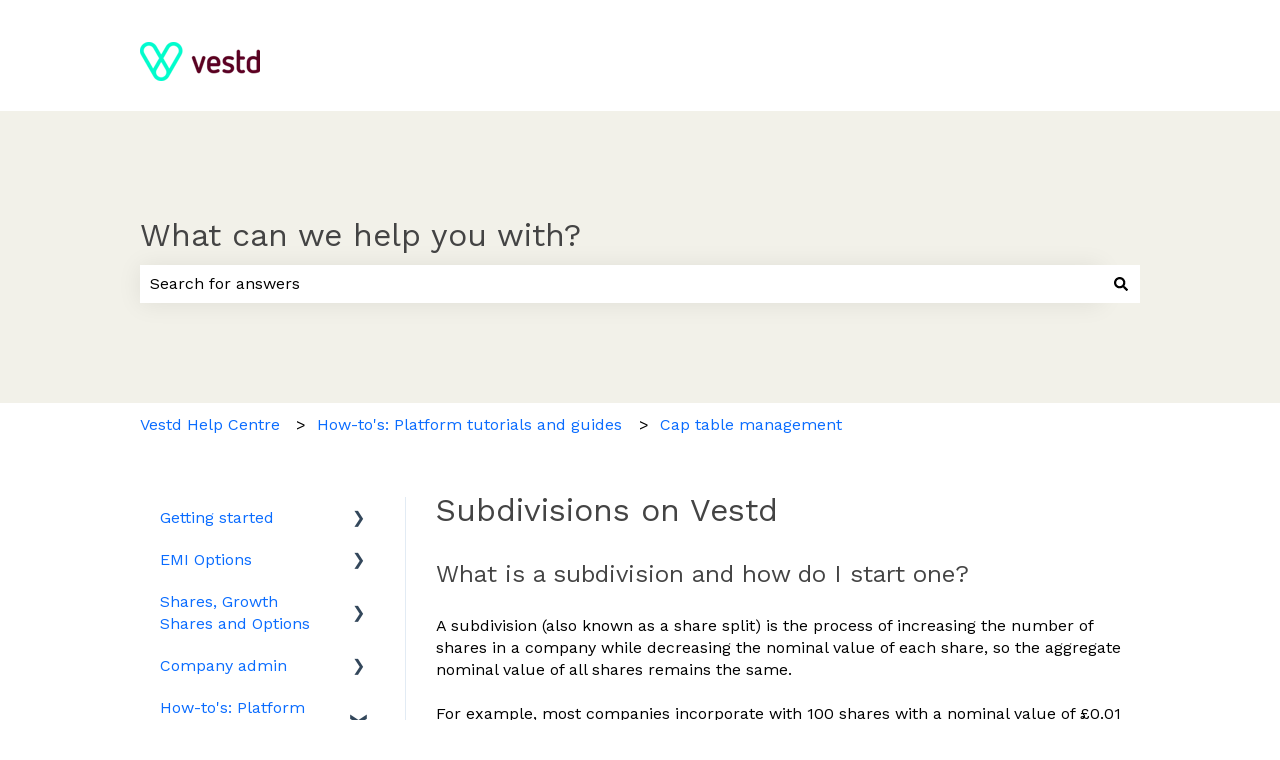

--- FILE ---
content_type: application/javascript; charset=utf-8
request_url: https://survey.survicate.com/workspaces/80daa1d37fb640bcddf4eb79a031d586/web_surveys.js
body_size: 5187
content:
var _sTrackingAlreadyPresent=(typeof window._svd!=='undefined'&&typeof window._svc!=='undefined');var _svc=window._svc||{};var _svd=window._svd||{};_svc.workspaceKey=_svc.workspaceKey||'80daa1d37fb640bcddf4eb79a031d586';_svc.surveysStaticUrl=_svc.surveysStaticUrl||'https://surveys-static-prd.survicate-cdn.com';_svc.respondentUrl=_svc.respondentUrl||'https://respondent.survicate.com';_svd.flags=_svd.flags||{"async_consumers":true,"disable_sensitive_data_persistence":false,"enforce_user_authentication":false};_svd.surveys=_svd.surveys||[{"id":"f59ac54f96f5d333","activated":true,"name":"Month on month Customer satisfaction (January 2026)","type":"WidgetSurvey","points":[{"id":3278409,"type":"SurveyNps","answer_type":"nps","content":"How would you rate your experience with Vestd this month?","description":"","settings":{"text_on_the_left":"Extremely Unsatisfied","text_on_the_right":"Extremely Happy","first_range_tag":"NPS-Detractor","second_range_tag":"NPS-Passive","third_range_tag":"NPS-Promoter","first_range_goto_id":null,"second_range_goto_id":null,"third_range_goto_id":null,"display_logic_operator":null,"display_logic":[],"logic":[{"go_to":3278410,"condition":"is_between","operator":null,"value":[9,10],"order_number":0,"uid":856539570245},{"go_to":3278411,"condition":"is_between","operator":null,"value":[0,8],"order_number":1,"uid":1447817615711}],"answers_layout":"default","mandatory":true,"disclaimer_settings":null,"add_comment":false,"comment_label":"","mandatory_comment":true,"point_image":null},"max_path":4},{"id":3278410,"type":"SurveyQuestion","answer_type":"text","content":"Is there anything else you'd like to bring to our attention?","description":"","settings":{"mandatory":false,"next_survey_point_id":-1,"display_logic_operator":null,"display_logic":[],"logic":[{"go_to":3278412,"condition":"has_any_value","operator":null,"value":[],"order_number":0,"uid":713983149770}],"user_tag":"","disclaimer_settings":null,"screenshot":{"button_enabled":false},"point_image":null,"followup_questions":null},"max_path":3,"answers":[{"id":8532620,"type":null,"user_tag":null,"next_survey_point_id":null}]},{"id":3278411,"type":"SurveyQuestion","answer_type":"text","content":"Is there anything else you'd like to bring to our attention?","description":"","settings":{"mandatory":false,"next_survey_point_id":-1,"display_logic_operator":null,"display_logic":[],"logic":[{"go_to":3278413,"condition":"has_any_value","operator":null,"value":[],"order_number":0,"uid":1206179541321}],"user_tag":"","disclaimer_settings":null,"screenshot":{"button_enabled":false},"point_image":null,"followup_questions":null},"max_path":2,"answers":[{"id":8532621,"type":null,"user_tag":null,"next_survey_point_id":null}]},{"id":3278412,"type":"SurveyQuestion","answer_type":"single","content":"Would you like to share any more feedback to our Team? ","description":"","settings":{"randomize_answers":false,"randomize_except_last":false,"display_logic_operator":null,"display_logic":[],"logic":[{"go_to":3278415,"condition":"is","operator":"or","value":[8532623],"order_number":0,"uid":929863722638},{"go_to":3278414,"condition":"is","operator":"or","value":[8532622],"order_number":1,"uid":891272029109}],"mandatory":true,"mandatory_comment":true,"comment_label":"","point_image":null,"disclaimer_settings":null},"max_path":2,"answers":[{"id":8532622,"type":null,"user_tag":"","next_survey_point_id":null,"possible_answer":"Yes please ","add_comment":false},{"id":8532623,"type":null,"user_tag":"","next_survey_point_id":null,"possible_answer":"No thanks","add_comment":false}]},{"id":3278413,"type":"SurveyQuestion","answer_type":"single","content":"Would you like to share any more feedback to our Team? ","description":"","settings":{"randomize_answers":false,"randomize_except_last":false,"display_logic_operator":null,"display_logic":[],"logic":[{"go_to":3278416,"condition":"is","operator":"or","value":[8532625],"order_number":0,"uid":632012787945},{"go_to":3278414,"condition":"is","operator":"or","value":[8532624],"order_number":1,"uid":1724914614942}],"mandatory":true,"mandatory_comment":true,"comment_label":"","point_image":null,"disclaimer_settings":null},"max_path":1,"answers":[{"id":8532624,"type":null,"user_tag":"","next_survey_point_id":null,"possible_answer":"Yes please ","add_comment":false},{"id":8532625,"type":null,"user_tag":"","next_survey_point_id":null,"possible_answer":"No thanks","add_comment":false}]},{"id":3278414,"type":"SurveyCta","answer_type":"button_link","content":"Thank you for volunteering to provide feedback on Vestd. Please click below to chat with us. <br /><br />If you need to speak to our support team, please contact support@vestd.com","description":"","settings":{"link":"https://calendar.app.google/1WhwehCSExjymZT68","text":"Lets chat","next_survey_point_id":-1,"display_logic_operator":null,"display_logic":[],"user_tag":"","facebook_link":"","linkedin_link":"","twitter_link":"","timeout_display_count":5,"open_new_card":true,"point_image":null,"disclaimer_settings":null},"max_path":0},{"id":3278415,"type":"SurveyQuestion","answer_type":"single","content":"Do you know anyone else that could benefit from using Vestd? You can get a month free","description":"","settings":{"randomize_answers":false,"randomize_except_last":false,"display_logic_operator":null,"display_logic":[],"logic":[{"go_to":3278417,"condition":"is","operator":"or","value":[8532626],"order_number":0,"uid":1538903119858}],"mandatory":true,"mandatory_comment":true,"comment_label":"","point_image":null,"disclaimer_settings":null},"max_path":1,"answers":[{"id":8532626,"type":null,"user_tag":"","next_survey_point_id":null,"possible_answer":"Refer a friend ","add_comment":false},{"id":8532627,"type":null,"user_tag":"","next_survey_point_id":null,"possible_answer":"Not today thank you","add_comment":false}]},{"id":3278416,"type":"SurveyCta","answer_type":"empty","content":"Thank you for your feedback!","description":"","settings":{"link":"https://vestd.referral-factory.com/sJgWqu","text":"","next_survey_point_id":-1,"display_logic_operator":null,"display_logic":[],"user_tag":"","facebook_link":"","linkedin_link":"","twitter_link":"","timeout_display_count":5,"open_new_card":true,"point_image":null,"disclaimer_settings":null},"max_path":0},{"id":3278417,"type":"SurveyCta","answer_type":"button_link","content":"Please click on the button below to visit our referral website","description":"","settings":{"link":"https://vestd.referral-factory.com/cEQt2qsc","text":"Refer a friend ","next_survey_point_id":-1,"display_logic_operator":null,"display_logic":[],"user_tag":"","facebook_link":"","linkedin_link":"","twitter_link":"","timeout_display_count":0,"open_new_card":true,"point_image":null,"disclaimer_settings":null},"max_path":0}],"project_id":278151,"show_subfooter":false,"links":[{"link":"https:\\/\\/app.vestd.com\\/company\\/.*\\/dashboard","visible":true,"link_type":"regexp","regexp_text_pattern":"https:\\/\\/app.vestd.com\\/company\\/.*\\/dashboard"},{"link":"https://app.vestd.com/all","visible":true,"link_type":"exact","regexp_text_pattern":"^app\\.vestd\\.com/all\\/?$"},{"link":"https:\\/\\/app.vestd.com\\/company\\/.*\\/investment-and-funding","visible":true,"link_type":"regexp","regexp_text_pattern":"https:\\/\\/app.vestd.com\\/company\\/.*\\/investment-and-funding"},{"link":"https:\\/\\/app.vestd.com\\/company\\/.*\\/existing-scheme-upload","visible":true,"link_type":"regexp","regexp_text_pattern":"https:\\/\\/app.vestd.com\\/company\\/.*\\/existing-scheme-upload"},{"link":"https:\\/\\/app.vestd.com\\/company\\/.*\\/stock-transfer","visible":true,"link_type":"regexp","regexp_text_pattern":"https:\\/\\/app.vestd.com\\/company\\/.*\\/stock-transfer"},{"link":"https:\\/\\/app.vestd.com\\/company\\/.*\\/share-class","visible":true,"link_type":"regexp","regexp_text_pattern":"https:\\/\\/app.vestd.com\\/company\\/.*\\/share-class"},{"link":"https:\\/\\/app.vestd.com\\/company\\/.*\\/articles","visible":true,"link_type":"regexp","regexp_text_pattern":"https:\\/\\/app.vestd.com\\/company\\/.*\\/articles"},{"link":"https:\\/\\/app.vestd.com\\/company\\/.*\\/confirmation-statement","visible":true,"link_type":"regexp","regexp_text_pattern":"https:\\/\\/app.vestd.com\\/company\\/.*\\/confirmation-statement"},{"link":"https:\\/\\/app.vestd.com\\/company\\/.*\\/option/emi","visible":true,"link_type":"regexp","regexp_text_pattern":"https:\\/\\/app.vestd.com\\/company\\/.*\\/option/emi"},{"link":"https:\\/\\/app.vestd.com/company\\/.*\\/share-offer\\/.*","visible":false,"link_type":"regexp","regexp_text_pattern":"https:\\/\\/app.vestd.com/company\\/.*\\/share-offer\\/.*"},{"link":"https:\\/\\/app.vestd.com\\/company\\/.*\\/option/hmrc-notification","visible":true,"link_type":"regexp","regexp_text_pattern":"https:\\/\\/app.vestd.com\\/company\\/.*\\/option/hmrc-notification"},{"link":"https:\\/\\/app.vestd.com\\/company\\/.*\\/valuation","visible":true,"link_type":"regexp","regexp_text_pattern":"https:\\/\\/app.vestd.com\\/company\\/.*\\/valuation"},{"link":"https:\\/\\/app.vestd.com\\/company\\/.*\\/share-approval","visible":true,"link_type":"regexp","regexp_text_pattern":"https:\\/\\/app.vestd.com\\/company\\/.*\\/share-approval"},{"link":"https:\\/\\/app.vestd.com\\/company\\/.*\\/annual-hmrc-notification","visible":true,"link_type":"regexp","regexp_text_pattern":"https:\\/\\/app.vestd.com\\/company\\/.*\\/annual-hmrc-notification"},{"link":"https:\\/\\/app.vestd.com\\/company\\/.*\\/cap-table/historical","visible":true,"link_type":"regexp","regexp_text_pattern":"https:\\/\\/app.vestd.com\\/company\\/.*\\/cap-table/historical"},{"link":"https:\\/\\/app.vestd.com\\/company\\/.*\\/share-register","visible":true,"link_type":"regexp","regexp_text_pattern":"https:\\/\\/app.vestd.com\\/company\\/.*\\/share-register"},{"link":"https:\\/\\/app.vestd.com\\/company\\/.*\\/share-class","visible":true,"link_type":"regexp","regexp_text_pattern":"https:\\/\\/app.vestd.com\\/company\\/.*\\/share-class"},{"link":"https:\\/\\/app.vestd.com\\/company\\/.*\\/advance-assurance/create","visible":true,"link_type":"regexp","regexp_text_pattern":"https:\\/\\/app.vestd.com\\/company\\/.*\\/advance-assurance/create"},{"link":"https:\\/\\/app.vestd.com\\/company\\/.*\\/legal-doc?filter=option-agreements","visible":true,"link_type":"regexp","regexp_text_pattern":"https:\\/\\/app.vestd.com\\/company\\/.*\\/legal-doc?filter=option-agreements"},{"link":"https:\\/\\/app.vestd.com\\/company\\/.*\\/reward-template?type=growth-shares","visible":true,"link_type":"regexp","regexp_text_pattern":"https:\\/\\/app.vestd.com\\/company\\/.*\\/reward-template?type=growth-shares"},{"link":"https:\\/\\/app.vestd.com\\/company\\/.*\\/reward-template\\/.*recipient_type=individual","visible":true,"link_type":"regexp","regexp_text_pattern":"https:\\/\\/app.vestd.com\\/company\\/.*\\/reward-template\\/.*recipient_type=individual"},{"link":"https:\\/\\/app.vestd.com\\/company\\/.*\\/properties","visible":true,"link_type":"regexp","regexp_text_pattern":"https:\\/\\/app.vestd.com\\/company\\/.*\\/properties"},{"link":"https:\\/\\/app.vestd.com\\/company\\/.*\\/home","visible":true,"link_type":"regexp","regexp_text_pattern":"https:\\/\\/app.vestd.com\\/company\\/.*\\/home"},{"link":"https:\\/\\/app.vestd.com\\/company\\/.*\\/cap-table","visible":true,"link_type":"regexp","regexp_text_pattern":"https:\\/\\/app.vestd.com\\/company\\/.*\\/cap-table"},{"link":"https:\\/\\/app.vestd.com\\/company\\/.*\\/psc","visible":true,"link_type":"regexp","regexp_text_pattern":"https:\\/\\/app.vestd.com\\/company\\/.*\\/psc"},{"link":"https:\\/\\/app.vestd.com\\/company\\/.*\\/legal-doc","visible":true,"link_type":"regexp","regexp_text_pattern":"https:\\/\\/app.vestd.com\\/company\\/.*\\/legal-doc"},{"link":"https:\\/\\/app.vestd.com\\/company\\/.*\\/people","visible":true,"link_type":"regexp","regexp_text_pattern":"https:\\/\\/app.vestd.com\\/company\\/.*\\/people"},{"link":"https://app.vestd.com/company\\/.*\\/joining\\/.*","visible":false,"link_type":"regexp","regexp_text_pattern":"https://app.vestd.com/company\\/.*\\/joining\\/.*"}],"audiences_ids":[1309839],"theme_id":419534,"global_tags":null,"global_close_tags":null,"integrations":[],"settings":{"events":[],"format":"widget","launch":{"end_at":"2026-01-31T23:59:59+00:00","start_at":null,"responses_limit":null,"responses_period_limit":null,"responses_period_time_frame":null},"overlay":"dark","messages":{"tooltip":"How would you rate your experience with Vestd this month?","submit_text":"Submit","thankyou_text":"Thank you for taking part in our survey","text_placeholder":"Type your answer here...","answer_required_text":"Answer required","dropdown_placeholder":"Type or select an option","navigation_back_text":"Back","screenshot_save_text":"Save","drag_and_draw_tooltip_text":"Click and drag to draw","screenshot_take_tooltip_text":"Take a screenshot","screenshot_delete_tooltip_text":"Delete the screenshot"},"recurring":false,"close_icon":"top","show_close":true,"display_all":false,"display_per":null,"appear_method":"delayed","display_delay":5,"has_responses":false,"place_to_show":"center","show_minimize":false,"display_scroll":0,"followup_limit":10,"run_minimalized":false,"survey_language":"","survey_throttle":null,"recurring_period":86400,"show_progress_bar":true,"close_on_urlchange":true,"display_percentage":100,"navigation_enabled":false,"display_not_engaged":true,"recurring_max_views":2,"recurring_stop_after":null,"is_platform_installed":false,"run_minimalized_mobile":false,"hide_footer":true,"languages":null}},{"id":"0c343e61f7c12335","activated":true,"name":"Vestd Feedback Link","type":"WidgetSurvey","points":[{"id":2611789,"type":"SurveyQuestion","answer_type":"single","content":"What would you like to share today? ","description":"","settings":{"randomize_answers":false,"randomize_except_last":false,"display_logic_operator":null,"display_logic":[],"logic":[{"go_to":2611796,"condition":"is","operator":"or","value":[6872568],"order_number":0,"uid":619198337148},{"go_to":2611797,"condition":"is","operator":"or","value":[6872569],"order_number":1,"uid":1083998981976},{"go_to":2611798,"condition":"is","operator":"or","value":[6872570],"order_number":2,"uid":335737907050},{"go_to":2611799,"condition":"is","operator":"or","value":[6872571],"order_number":3,"uid":307031464210}],"mandatory":true,"mandatory_comment":true,"comment_label":"","point_image":null,"disclaimer_settings":null},"max_path":6,"answers":[{"id":6872568,"type":null,"user_tag":"","next_survey_point_id":null,"possible_answer":"Share a new feature idea","add_comment":false},{"id":6872569,"type":null,"user_tag":"","next_survey_point_id":null,"possible_answer":"Report an Issue with the platform","add_comment":false},{"id":6872570,"type":null,"user_tag":"","next_survey_point_id":-1,"possible_answer":"Share your feedback &amp; thoughts","add_comment":false},{"id":6872571,"type":null,"user_tag":"","next_survey_point_id":-1,"possible_answer":"Chat with us","add_comment":false}]},{"id":2611796,"type":"SurveyQuestion","answer_type":"text","content":"What new feature do you have in mind? ","description":"","settings":{"mandatory":true,"next_survey_point_id":null,"display_logic_operator":null,"display_logic":[],"logic":[{"go_to":2611801,"condition":"question_is_answered","operator":null,"value":[],"order_number":0,"uid":148040447974}],"user_tag":"","disclaimer_settings":null,"screenshot":{"button_enabled":false},"point_image":null,"followup_questions":null},"max_path":5,"answers":[{"id":6872590,"type":null,"user_tag":null,"next_survey_point_id":null}]},{"id":2611797,"type":"SurveyQuestion","answer_type":"text","content":"What issue are you having today? Please provide as much detail as possible. ","description":"","settings":{"mandatory":true,"next_survey_point_id":null,"display_logic_operator":null,"display_logic":[],"logic":[{"go_to":2611800,"condition":"question_is_answered","operator":null,"value":[],"order_number":0,"uid":285159995174}],"user_tag":"","disclaimer_settings":null,"screenshot":{"button_enabled":false},"point_image":null,"followup_questions":null},"max_path":4,"answers":[{"id":6872591,"type":null,"user_tag":null,"next_survey_point_id":null}]},{"id":2611798,"type":"SurveyQuestion","answer_type":"text","content":"What is your feedback for us today?","description":"","settings":{"mandatory":true,"next_survey_point_id":null,"display_logic_operator":null,"display_logic":[],"logic":[{"go_to":2611801,"condition":"question_is_answered","operator":null,"value":[],"order_number":0,"uid":777466698501}],"user_tag":"","disclaimer_settings":null,"screenshot":{"button_enabled":false},"point_image":null,"followup_questions":null},"max_path":3,"answers":[{"id":6872592,"type":null,"user_tag":null,"next_survey_point_id":null}]},{"id":2611799,"type":"SurveyQuestion","answer_type":"text","content":"Before chatting with our product team, what is on your mind today?","description":"","settings":{"mandatory":true,"next_survey_point_id":null,"display_logic_operator":null,"display_logic":[],"logic":[{"go_to":2741308,"condition":"question_is_answered","operator":null,"value":[],"order_number":0,"uid":934876554310}],"user_tag":"","disclaimer_settings":null,"screenshot":{"button_enabled":false},"point_image":null,"followup_questions":null},"max_path":2,"answers":[{"id":6872593,"type":null,"user_tag":null,"next_survey_point_id":null}]},{"id":2611801,"type":"SurveyQuestion","answer_type":"single","content":"Would you like to chat with our Product team about your feedback?","description":"","settings":{"randomize_answers":false,"randomize_except_last":false,"display_logic_operator":null,"display_logic":[],"logic":[{"go_to":2741308,"condition":"is","operator":"or","value":[6872594],"order_number":0,"uid":617682770132},{"go_to":2611800,"condition":"is","operator":"or","value":[6872595],"order_number":1,"uid":606682771084}],"mandatory":true,"mandatory_comment":true,"comment_label":"","point_image":null,"disclaimer_settings":null},"max_path":1,"answers":[{"id":6872594,"type":null,"user_tag":"","next_survey_point_id":null,"possible_answer":"Lets chat","add_comment":false},{"id":6872595,"type":null,"user_tag":"","next_survey_point_id":null,"possible_answer":"Not this time","add_comment":false}]},{"id":2741308,"type":"SurveyCta","answer_type":"button_link","content":"Please click below to set up a feedback session with a member of our Product team","description":"If you are needing assistance with a platform issue, please contact support@vestd.com<br /><br />These sessions are for you to leave feedback on the platform and your Vestd experience. <br /><br />","settings":{"link":"https://calendar.app.google/414uVJtNpaUwEYEW9","text":"Lets Chat","next_survey_point_id":-1,"display_logic_operator":null,"display_logic":[],"user_tag":"","facebook_link":"","linkedin_link":"","twitter_link":"","timeout_display_count":5,"open_new_card":true,"point_image":null,"disclaimer_settings":null},"max_path":0},{"id":2611802,"type":"SurveyForm","answer_type":"form","content":"Please leave your contact details here and a member of the Product team will be in touch. ","description":"","settings":{"user_tag":"","disclaimer_settings":null,"next_survey_point_id":null,"display_logic_operator":null,"display_logic":[],"logic":[],"point_image":null},"max_path":1,"fields":[{"id":812487,"order_number":0,"label":"Full Name","field_type":"first_name","required":true,"validations":[]},{"id":865122,"order_number":1,"label":"Company Name ","field_type":"organization","required":true,"validations":[]},{"id":812488,"order_number":2,"label":"E-mail","field_type":"email","required":true,"validations":[]}]},{"id":2611800,"type":"SurveyCta","answer_type":"empty","content":"Thank you for sharing your feedback with us today.","description":"","settings":{"link":"","text":"","next_survey_point_id":-1,"display_logic_operator":null,"display_logic":[],"user_tag":"","facebook_link":"","linkedin_link":"","twitter_link":"","timeout_display_count":5,"open_new_card":true,"point_image":null,"disclaimer_settings":null},"max_path":0}],"project_id":278151,"show_subfooter":false,"links":[{"link":"https:\\/\\/app.vestd.com\\/company\\/.*\\/data-room\\/.*","visible":true,"link_type":"regexp","regexp_text_pattern":"https:\\/\\/app.vestd.com\\/company\\/.*\\/data-room\\/.*"},{"link":"https:\\/\\/app.vestd.com\\/company\\/.*\\/subdivision\\/.*","visible":true,"link_type":"regexp","regexp_text_pattern":"https:\\/\\/app.vestd.com\\/company\\/.*\\/subdivision\\/.*"},{"link":"https:\\/\\/app.vestd.com\\/company\\/.*\\/reports","visible":true,"link_type":"regexp","regexp_text_pattern":"https:\\/\\/app.vestd.com\\/company\\/.*\\/reports"},{"link":"https:\\/\\/app.vestd.com\\/company\\/.*\\/dashboard","visible":true,"link_type":"regexp","regexp_text_pattern":"https:\\/\\/app.vestd.com\\/company\\/.*\\/dashboard"},{"link":"https:\\/\\/app.vestd.com\\/company\\/.*\\/legal-doc","visible":true,"link_type":"regexp","regexp_text_pattern":"https:\\/\\/app.vestd.com\\/company\\/.*\\/legal-doc"},{"link":"https:\\/\\/app.vestd.com\\/company\\/.*\\/home","visible":true,"link_type":"regexp","regexp_text_pattern":"https:\\/\\/app.vestd.com\\/company\\/.*\\/home"},{"link":"https:\\/\\/app.vestd.com\\/company\\/.*\\/existing-scheme-upload","visible":true,"link_type":"regexp","regexp_text_pattern":"https:\\/\\/app.vestd.com\\/company\\/.*\\/existing-scheme-upload"},{"link":"https:\\/\\/app.vestd.com\\/company\\/.*\\/reward\\/agile-partnerships","visible":true,"link_type":"regexp","regexp_text_pattern":"https:\\/\\/app.vestd.com\\/company\\/.*\\/reward\\/agile-partnerships"},{"link":"https:\\/\\/app.vestd.com\\/company\\/.*\\/reward-template?type=growth-shares","visible":true,"link_type":"regexp","regexp_text_pattern":"https:\\/\\/app.vestd.com\\/company\\/.*\\/reward-template?type=growth-shares"},{"link":"https:\\/\\/app.vestd.com\\/company\\/.*\\/valuation","visible":true,"link_type":"regexp","regexp_text_pattern":"https:\\/\\/app.vestd.com\\/company\\/.*\\/valuation"},{"link":"https:\\/\\/app.vestd.com\\/company\\/.*\\/share-approval","visible":true,"link_type":"regexp","regexp_text_pattern":"https:\\/\\/app.vestd.com\\/company\\/.*\\/share-approval"},{"link":"https:\\/\\/app.vestd.com\\/company\\/.*\\/annual-hmrc-notification","visible":true,"link_type":"regexp","regexp_text_pattern":"https:\\/\\/app.vestd.com\\/company\\/.*\\/annual-hmrc-notification"},{"link":"https:\\/\\/app.vestd.com\\/company\\/.*\\/option/hmrc-notification","visible":true,"link_type":"regexp","regexp_text_pattern":"https:\\/\\/app.vestd.com\\/company\\/.*\\/option/hmrc-notification"},{"link":"https:\\/\\/app.vestd.com\\/company\\/.*\\/cap-table","visible":true,"link_type":"regexp","regexp_text_pattern":"https:\\/\\/app.vestd.com\\/company\\/.*\\/cap-table"},{"link":"https:\\/\\/app.vestd.com\\/company\\/.*\\/cap-table/future","visible":true,"link_type":"regexp","regexp_text_pattern":"https:\\/\\/app.vestd.com\\/company\\/.*\\/cap-table/future"},{"link":"https:\\/\\/app.vestd.com\\/company\\/.*\\/share-register","visible":true,"link_type":"regexp","regexp_text_pattern":"https:\\/\\/app.vestd.com\\/company\\/.*\\/share-register"},{"link":"https:\\/\\/app.vestd.com\\/company\\/.*\\/shareholder","visible":true,"link_type":"regexp","regexp_text_pattern":"https:\\/\\/app.vestd.com\\/company\\/.*\\/shareholder"},{"link":"https:\\/\\/app.vestd.com\\/company\\/.*\\/share-offer.*","visible":true,"link_type":"regexp","regexp_text_pattern":"https:\\/\\/app.vestd.com\\/company\\/.*\\/share-offer.*"},{"link":"https:\\/\\/app.vestd.com\\/company\\/.*\\/share-class","visible":true,"link_type":"regexp","regexp_text_pattern":"https:\\/\\/app.vestd.com\\/company\\/.*\\/share-class"},{"link":"https:\\/\\/app.vestd.com\\/company\\/.*\\/company-update","visible":true,"link_type":"regexp","regexp_text_pattern":"https:\\/\\/app.vestd.com\\/company\\/.*\\/company-update"},{"link":"https:\\/\\/app.vestd.com\\/company\\/.*\\/option\\/emi","visible":true,"link_type":"regexp","regexp_text_pattern":"https:\\/\\/app.vestd.com\\/company\\/.*\\/option\\/emi"},{"link":"https://app.vestd.com/company/all","visible":true,"link_type":"exact","regexp_text_pattern":"^app\\.vestd\\.com/company/all\\/?$"},{"link":"https:\\/\\/app.vestd.com\\/company\\/.*\\/investment-hub","visible":true,"link_type":"regexp","regexp_text_pattern":"https:\\/\\/app.vestd.com\\/company\\/.*\\/investment-hub"},{"link":"https:\\/\\/app.vestd.com\\/company\\/.*\\/investd","visible":true,"link_type":"regexp","regexp_text_pattern":"https:\\/\\/app.vestd.com\\/company\\/.*\\/investd"},{"link":"https:\\/\\/app.vestd.com\\/company\\/.*\\/business-document-draft/dashboard","visible":true,"link_type":"regexp","regexp_text_pattern":"https:\\/\\/app.vestd.com\\/company\\/.*\\/business-document-draft/dashboard"},{"link":"https:\\/\\/app.vestd.com\\/company\\/.*\\/business-document-draft\\/.*","visible":true,"link_type":"regexp","regexp_text_pattern":"https:\\/\\/app.vestd.com\\/company\\/.*\\/business-document-draft\\/.*"},{"link":"https:\\/\\/app.vestd.com\\/company\\/.*\\/?nav_p=account","visible":true,"link_type":"regexp","regexp_text_pattern":"https:\\/\\/app.vestd.com\\/company\\/.*\\/?nav_p=account"},{"link":"https:\\/\\/app.vestd.com\\/company\\/.*\\/share-certificate","visible":true,"link_type":"regexp","regexp_text_pattern":"https:\\/\\/app.vestd.com\\/company\\/.*\\/share-certificate"},{"link":"https:\\/\\/app.vestd.com\\/company\\/.*\\/joining/details/country","visible":true,"link_type":"regexp","regexp_text_pattern":"https:\\/\\/app.vestd.com\\/company\\/.*\\/joining/details/country"},{"link":"https:\\/\\/app.vestd.com\\/company\\/.*\\/joining/cap-table","visible":true,"link_type":"regexp","regexp_text_pattern":"https:\\/\\/app.vestd.com\\/company\\/.*\\/joining/cap-table"},{"link":"https:\\/\\/app.vestd.com\\/company\\/.*\\/check-details","visible":true,"link_type":"regexp","regexp_text_pattern":"https:\\/\\/app.vestd.com\\/company\\/.*\\/check-details"},{"link":"https:\\/\\/app.vestd.com\\/company\\/.*\\/directors","visible":true,"link_type":"regexp","regexp_text_pattern":"https:\\/\\/app.vestd.com\\/company\\/.*\\/directors"},{"link":"https:\\/\\/app.vestd.com\\/company\\/.*\\/subscription","visible":true,"link_type":"regexp","regexp_text_pattern":"https:\\/\\/app.vestd.com\\/company\\/.*\\/subscription"},{"link":"https:\\/\\/app.vestd.com\\/company\\/.*\\/employee","visible":true,"link_type":"regexp","regexp_text_pattern":"https:\\/\\/app.vestd.com\\/company\\/.*\\/employee"},{"link":"https:\\/\\/app.vestd.com\\/company\\/.*\\/scenario-modelling","visible":true,"link_type":"regexp","regexp_text_pattern":"https:\\/\\/app.vestd.com\\/company\\/.*\\/scenario-modelling"},{"link":"https:\\/\\/app.vestd.com\\/company\\/.*\\/data-room-folders","visible":true,"link_type":"regexp","regexp_text_pattern":"https:\\/\\/app.vestd.com\\/company\\/.*\\/data-room-folders"},{"link":"https:\\/\\/app.vestd.com\\/company\\/.*\\/people","visible":true,"link_type":"regexp","regexp_text_pattern":"https:\\/\\/app.vestd.com\\/company\\/.*\\/people"},{"link":"https:\\/\\/app.vestd.com\\/company\\/.*\\/compliance","visible":true,"link_type":"regexp","regexp_text_pattern":"https:\\/\\/app.vestd.com\\/company\\/.*\\/compliance"},{"link":"https:\\/\\/app.vestd.com\\/company\\/.*\\/documents","visible":true,"link_type":"regexp","regexp_text_pattern":"https:\\/\\/app.vestd.com\\/company\\/.*\\/documents"},{"link":"https:\\/\\/app.vestd.com\\/company\\/.*\\/dividends\\/.*","visible":true,"link_type":"regexp","regexp_text_pattern":"https:\\/\\/app.vestd.com\\/company\\/.*\\/dividends\\/.*"},{"link":"https:\\/\\/app.vestd.com\\/company\\/.*","visible":true,"link_type":"regexp","regexp_text_pattern":"https:\\/\\/app.vestd.com\\/company\\/.*"}],"audiences_ids":[388312],"theme_id":419534,"global_tags":null,"global_close_tags":null,"integrations":[],"settings":{"has_responses":true,"format":"feedback","is_platform_installed":false,"appear_method":"immediately","close_icon":"bottom","close_on_urlchange":false,"survey_language":"","display_all":false,"display_delay":0,"display_not_engaged":false,"display_per":null,"display_percentage":100,"display_scroll":80,"navigation_enabled":false,"launch":{"start_at":null,"end_at":null,"responses_limit":null,"responses_period_limit":null,"responses_period_time_frame":null},"messages":{"submit_text":"Submit","navigation_back_text":"Back","answer_required_text":"Answer required","text_placeholder":"Type your answer here...","dropdown_placeholder":"Type or select an option","tooltip":"Leave Feedback","thankyou_text":"Thank you for taking part in our survey 🎉","screenshot_save_text":"Save","screenshot_take_tooltip_text":"Take a screenshot","screenshot_delete_tooltip_text":"Delete the screenshot","drag_and_draw_tooltip_text":"Click and drag to draw"},"overlay":null,"place_to_show":"right","recurring":true,"recurring_period":-1,"recurring_max_views":null,"recurring_stop_after":null,"run_minimalized":true,"run_minimalized_mobile":true,"show_close":true,"show_minimize":true,"show_progress_bar":false,"events":[],"survey_throttle":null,"followup_limit":10,"hide_footer":true,"languages":null}}];_svd.themes=_svd.themes||[{"id":419534,"custom_css":"","custom_css_enabled":false,"color_scheme":{"answer":"#000000","button":"#4DCAC0","question":"#29292a","background":"#FFFFFF","progress_bar":"#4DCAC0"},"type":"MicroTheme","settings":{"avatar_image":"","company_logo":"https://res.cloudinary.com/survicate-cloud/image/upload/v1676383686/Header%20logos/eoo5aigbls1sata3yxon.png","personalization":true,"short_text_message":""}}];_svd.permissions=_svd.permissions||{"targeting_javascript_api":false,"web_surveys_npm_package":true,"surveys_screenshots":false};_svd.audiences=_svd.audiences||[{"id":388312,"filters":[],"filters_relation":"and","visitor_type":"anonymous"},{"id":1309839,"filters":[{"exclude":false,"parameters":{"relation":"or","attributes":[{"name":"company_admin","operator":"is_equal","values":["Yes"],"attribute_type":"string"}]},"name":"attributes"}],"filters_relation":"and","visitor_type":"anonymous"}];_svd.integrations=_svd.integrations||[{"enabled":true,"provider":"hubspot"},{"provider":"mixpanel","enabled":true},{"enabled":true,"provider":"fullstory","enabled_by_user_id":367356}];_svd.installing=_svd.installing||false;_svd.targeting_events=_svd.targeting_events||[];_svd.targeting_events_enabled=_svd.targeting_events_enabled||true;_svd.translations=_svd.translations||null;(function(){if(_sTrackingAlreadyPresent){return;};if(document&&document.head){var linkElement=document.createElement('link');linkElement.href='https\u003A\/\/surveys\u002Dstatic\u002Dprd.survicate\u002Dcdn.com/fonts/fonts.css';linkElement.rel='stylesheet';linkElement.type='text/css';document.head.appendChild(linkElement);};var isIE=window.navigator.userAgent.indexOf('MSIE')!==-1||window.navigator.userAgent.match(/Trident.*rv\:11\./);var isSafari=window.navigator.vendor&&window.navigator.vendor.indexOf('Apple')>-1&&window.navigator.userAgent&&window.navigator.userAgent.indexOf('CriOS')==-1&&window.navigator.userAgent.indexOf('FxiOS')==-1;var isOldSafari=false;if(isSafari&&window.navigator.userAgent){var match=window.navigator.userAgent.match(/Version.([0-9]+)\./);if(match&&match.length===2){if(parseInt(match[1])<11){isOldSafari=true;}}};var isOldEdge=window.navigator.userAgent.match(/Edge\/(15\.15|18\.18)/);var coreUrls=['https://surveys-static-prd.survicate-cdn.com/widget_core-28.14.7.js'];var e=document.getElementsByTagName('script')[0];if(isIE||isOldSafari||isOldEdge){var css='h1 { width: 75%; height: 50%; overflow: auto; margin: auto; position: absolute; top: 0; left: 0; bottom: 0; right: 0; text-align: center; font-family: sans-serif; }';var head=document.head||document.getElementsByTagName('head')[0];var style=document.createElement('style');var message='Your browser does not meet our security standards. Please update your browser to answer this survey.';var body=document.querySelector('body');var splash=document.createElement('div');var survey=document.querySelector('.survicate-survey');if(!head||!survey){return;};head.appendChild(style);style.type='text/css';if(style.styleSheet){style.styleSheet.cssText=css;}else{style.appendChild(document.createTextNode(css));};splash.classList.add('splash-screen');splash.innerHTML='<h1>'+message+'</h1>';if(!body){return;};body.appendChild(splash);return;};for(var i=0;i<coreUrls.length;i++){var s=document.createElement('script');s.setAttribute('crossorigin','anonymous');s.src=coreUrls[i];s.async=true;e.parentNode.insertBefore(s,e);}})();